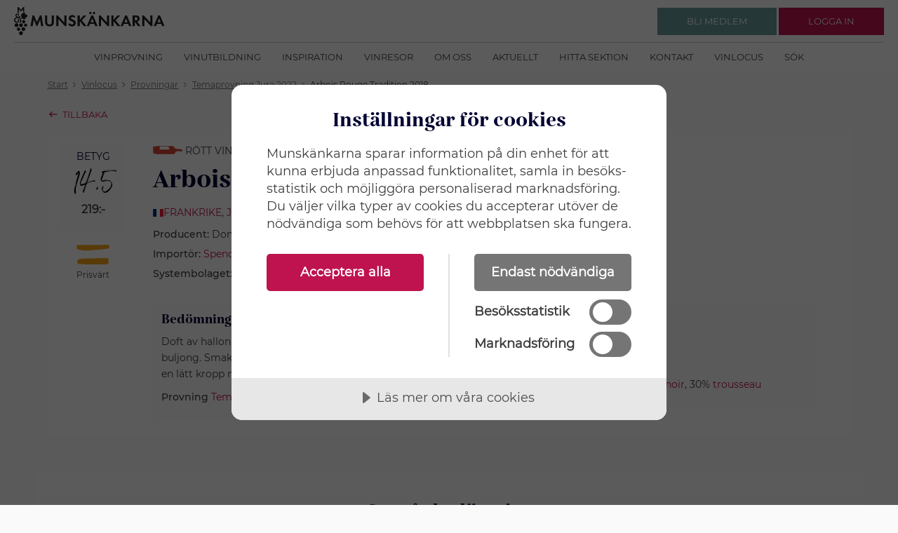

--- FILE ---
content_type: text/html; charset=utf-8
request_url: https://www.munskankarna.se/sv/vinlocus/jura-whats-in-it-for-me/arbois-rouge-tradition-2018
body_size: 36073
content:


<!DOCTYPE html>
<html ng-app="webApp">
<head>
    <meta charset="utf-8">
    <meta http-equiv="X-UA-Compatible" content="IE=edge">
    




<title>Vinlocus munskankarna.se</title>
<meta name="description" content="Doft av hallon, jordgubbar, grapefrukt, cocktailb&#xE4;r, salami och buljong. Smak med h&#xF6;g, ren fruktsyra, torra, m&#xE5;ttliga tanniner i en l&#xE4;tt kropp med ett kryddigt, lite k&#xE4;rvt slut.">
    <meta property="og:image" content="https://www.munskankarna.se/umbraco/surface/winesearch/getbottleimage?id=4199607e-7ec0-4833-85f7-aea700a3acc8" />


    <meta name="viewport" content="width=device-width, initial-scale=1, maximum-scale=1, user-scalable=no" />

    <link rel="stylesheet" type="text/css" href="/ui/css/style.css?v=MzIiAtW08gkxYxYx6kyHTRTAFEB7XBgFwrraqOPnqZ0">

<script src="//cdn.cookietractor.com/cookietractor.js" data-lang="sv-SE" data-id="889d52ec-7add-441c-a0f0-f9013620669b"></script>
<!-- Matomo Tag Manager -->
<script>
var _mtm = window._mtm = window._mtm || [];
_mtm.push({'mtm.startTime': (new Date().getTime()), 'event': 'mtm.Start'});
var d=document, g=d.createElement('script'), s=d.getElementsByTagName('script')[0];
g.async=true; g.src='https://cdn.matomo.cloud/munskankarna.matomo.cloud/container_BHPkhhWe.js'; s.parentNode.insertBefore(g,s);
</script>
<!-- End Matomo Tag Manager -->

<script>(function(w,d,s,l,i){w[l]=w[l]||[];w[l].push({'gtm.start':
new Date().getTime(),event:'gtm.js'});var f=d.getElementsByTagName(s)[0],
j=d.createElement(s),dl=l!='dataLayer'?'&l='+l:'';j.async=true;j.src=
'https://www.googletagmanager.com/gtm.js?id='+i+dl;f.parentNode.insertBefore(j,f);
})(window,document,'script','dataLayer','GTM-WBDRQ23');</script>
<!-- Hotjar Tracking Code for https://www.munskankarna.se/ -->
<script>
   (function(h,o,t,j,a,r){
       h.hj=h.hj||function(){(h.hj.q=h.hj.q||[]).push(arguments)};
       h._hjSettings={hjid:923634,hjsv:6};
       a=o.getElementsByTagName('head')[0];
       r=o.createElement('script');r.async=1;
       r.src=t+h._hjSettings.hjid+j+h._hjSettings.hjsv;
       a.appendChild(r);
   })(window,document,'https://static.hotjar.com/c/hotjar-','.js?sv=');
</script>
<style>
a
{
text-decoration: none;
}
.c-puff__text {
line-height: 24px;
}

.c-topics__double .c-topics__title
{
font-size: 2rem;
}

.c-news-list__date {
    font-size: 1.0rem;
}

.c-news-list__text {
    font-size: 1.2rem;
}
.c-topics__double .c-topics__pretitle {
    font-size: 1.5rem;
}
.c-contact.c-contact--slim a
{
text-decoration:none;
}
@media only screen and (max-width: 40em) {
.c-hitlist-item
{
margin: 0 2rem;
}
}

@media print, screen and (min-width: 40em)
{
.c-callout--inspiration img {
    width:100%!important;
}
}

.c-teaser__content ul li
{
font-size: 1.4rem;
}

.c-line:after {

     border-bottom: none; 
}
.c-images__item{
margin-right: 0;
}
.c-article-header p{
padding-bottom:0;
}


</style></head>
<body>
<!-- Google Tag Manager (noscript) -->
<noscript><iframe src="https://www.googletagmanager.com/ns.html?id=GTM-WBDRQ23"
height=“0" width=“0” style=“display:none;visibility:hidden”></iframe></noscript>    <div class="c-overlay js-overlay"></div>
    <div class="c-header-wrap">
        <header class="c-header ">
            


    <div class="c-header__logo">
        <a href="/" class="c-logo__link" rel="home">
            <img class="c-logo__img" src="/UI/img/logo-munskankarna.svg" alt="Munskänkarna logo" style="height: 40px;" />
        </a>
    </div>
    <div class="c-header__nav">
        <button class="c-nav-toggle js-nav-toggle" aria-expanded="false">
            <span class="show-for-sr">
                Klicka för meny
            </span>
            <img src="/ui/img/icons/menu.svg" alt="" />
        </button>
        <nav class="c-nav">
            <ul>
                    <li><a class="c-nav__link" href="/sv/vinprovning/">Vinprovning</a></li>
                    <li><a class="c-nav__link" href="/sv/vinutbildning/">Vinutbildning</a></li>
                    <li><a class="c-nav__link" href="/sv/inspiration/">Inspiration</a></li>
                    <li><a class="c-nav__link" href="/sv/vinresor/">Vinresor</a></li>
                    <li><a class="c-nav__link" href="/sv/om-oss/">Om oss</a></li>
                    <li><a class="c-nav__link" href="/sv/aktuellt/">Aktuellt</a></li>
                    <li><a class="c-nav__link" href="/sv/hitta-sektion/">Hitta sektion</a></li>
                    <li><a class="c-nav__link" href="/sv/kontakt/">Kontakt</a></li>
                    <li><a class="c-nav__link" href="/sv/vinlocus/">Vinlocus</a></li>
                    <li><a class="c-nav__link" href="/sv/sok/">S&#xF6;k</a></li>
            </ul>
        </nav>
    </div>

            
    <div class="c-header__actions">
        <div class="c-nav-user">
            <div class="c-nav-user__out">
                <div class="show-for-small-only">
                    <button class="c-btn-round c-btn-round--primary js-toggle" data-target=".js-nav-user-loggedout" data-header="true" aria-expanded="false">
                        <span class="show-for-sr">Klicka för att logga in</span>
                        <img src="/ui/img/icons/profile_white.svg" alt="">
                    </button>
                </div>
                <div class="show-for-medium">
                    <a class="c-btn c-btn--secondary" href="/sv/bli-medlem/">
                        <span class="c-btn__content">
                            <span class="c-btn__text">
                                Bli medlem 
                            </span>
                        </span>
                    </a> 
                    <a class="c-btn c-btn--primary js-toggle" href="" data-target=".js-nav-user-loggedout" data-header="true" aria-expanded="false">
                        <span class="c-btn__content">
                            <span class="c-btn__text">
                                Logga in
                            </span>
                        </span>
                    </a>
                </div>
                <div class="c-nav-user__pop js-nav-user-loggedout">
                    <div class="c-nav-pop">
                        <div class="c-nav-pop__content">
                            <div class="c-login">

<form action="/sv/vinlocus/jura-whats-in-it-for-me/arbois-rouge-tradition-2018" aria-hidden="false" autocomplete="off" class="js-login" enctype="multipart/form-data" id="form3e381e30dfed4e728d4b15b172945cdc" method="post">                                    <div class="grid-x grid-margin-y align-justify align-middle">
                                        <div class="cell small-12">
                                            <div class="c-input">
                                                <label>
                                                    Användarnamn
                                                    <input autocomplete="off" data-val="true" data-val-required="The Username field is required." id="Username" name="Username" placeholder="E-post / Medlemsnr" required="" type="text" value="" />
                                                    <div class="c-input__message"></div>
                                                </label>
                                            </div>
                                        </div>
                                        <div class="cell small-12">
                                            <div class="c-input">
                                                <label>
                                                    Lösenord
                                                    <input autocomplete="off" data-val="true" data-val-required="The Password field is required." id="Password" name="Password" placeholder="L&#xF6;senord" required="" type="password" />
                                                    <div class="c-input__message"></div>
                                                </label>
                                            </div>
                                        </div>
                                        <div class="cell small-12 c-errors" style="display: none"></div>
                                        <div class="cell shrink">
                                            <button class="c-btn js-login-submit" type="submit">
                                                <span class="c-btn__content">
                                                    <span class="c-btn__text">
                                                        Logga in
                                                    </span>
                                                </span>
                                            </button>
                                        </div>
                                        <div class="cell shrink">
                                            <a class="js-login-toggle" href="">Glömt lösenord</a>
                                        </div>
                                    </div>
<input name="__RequestVerificationToken" type="hidden" value="CfDJ8BnN8sfda-1Dmc832SCf6kW5av1Mi99m5-fS0QpmjiAmUgPOPGPDxaKxOErE4FcdfizNWvkWyuW3xcH086rRFRJCTBNU3BOee1M-YP_fTeZvRLpHUY7pPwIVF7o3lF0cqbdtL0RskwP3LBFWujb_QnY" /><input name="ufprt" type="hidden" value="CfDJ8BnN8sfda-1Dmc832SCf6kW0gy0u_VsdtYc4d0tfVbwAhHLoMC1O73OWYCM-fXaUdXz7LFUSNjRjnxFf9h3_GfmPeR3ynUf_fQiT8elNlQ6YCiEBoPf3-USJs_hgyhAXWlslxI3oVNDPUXqVff8Nyxs" /></form>                                <div class="js-login-reset" action="" aria-hidden="true" style="display: none">
                                    <div class="grid-x grid-margin-y align-justify align-middle">
                                        <div class="cell small-12">
                                            <div class="c-input">
                                                <label>
                                                    Användarnamn
                                                    <input id="resend-email-input" class="" type="text" name="" value="" placeholder="E-post" />
                                                    <div class="c-input__message" id="reset-password-error"></div>
                                                </label>
                                            </div>
                                        </div>
                                        <div class="cell shrink">
                                            <button class="c-btn " id="resend-password">
                                                <span class="c-btn__content">
                                                    <span class="c-btn__text">
                                                        Skicka nytt lösenord
                                                    </span>
                                                </span>
                                            </button>
                                        </div>
                                        <div class="cell shrink">
                                            <a class="js-login-toggle" href="">Avbryt</a>
                                        </div>
                                    </div>
                                </div>

                            </div>
                        </div>
                    </div>
                </div>
            </div>
        </div>
    </div>

        </header>
    </div>
    <main>
        

    <div class="grid-container c-breadcrumbs-wrap">
        <nav class="c-breadcrumbs grid-x">
            <ul class="is-inline cell small-12" vocab="https://schema.org/" typeof="BreadcrumbList">

                        <li property="itemListElement" typeof="ListItem">
                            <a property="item" typeof="WebPage" href="/sv/start/"><span property="name">Start</span></a>
                            <meta property="position" content="1">
                        </li>
                        <li><img src="/ui/img/icons/chevron_right.svg" /></li>
                        <li property="itemListElement" typeof="ListItem">
                            <a property="item" typeof="WebPage" href="/sv/vinlocus/?f=1"><span property="name">Vinlocus</span></a>
                            <meta property="position" content="2">
                        </li>
                        <li><img src="/ui/img/icons/chevron_right.svg" /></li>
                        <li property="itemListElement" typeof="ListItem">
                            <a property="item" typeof="WebPage" href="/sv/vinlocus/provningstyp"><span property="name">Provningar</span></a>
                            <meta property="position" content="3">
                        </li>
                        <li><img src="/ui/img/icons/chevron_right.svg" /></li>
                        <li property="itemListElement" typeof="ListItem">
                            <a property="item" typeof="WebPage" href="/sv/vinlocus/jura-whats-in-it-for-me"><span property="name">Temaprovning Jura 2022</span></a>
                            <meta property="position" content="4">
                        </li>
                        <li><img src="/ui/img/icons/chevron_right.svg" /></li>
                        <li property="itemListElement" typeof="ListItem">
                            <span property="name">Arbois Rouge Tradition 2018</span>
                            <meta property="position" content="5">
                        </li>

            </ul>
        </nav>
    </div>

        


<div class="grid-container-wrap mt-25">
    <div class="grid-container mb-10">
        <div class="grid-x">
            <div class="small-12">
                <a href="#" id="wine-back-link" class="c-arrow-link c-arrow-link--right">
                    <img src="/UI/img/icons/arrow-right.svg" alt="Tillbaka"/>
                    <span>Tillbaka</span>
                </a>
                <script>
                    (function () {
                        var backLink = document.getElementById('wine-back-link');
                        if (backLink) {
                            var referrer = document.referrer;

                            // Check if we came from the wine search page
                            var cameFromSearch = referrer && (
                                referrer.includes('/vinlocus/vinsok') ||
                                referrer.includes('/vinlocus/sok') ||
                                referrer.includes('WineBottleCountryUrlSlug') ||
                                referrer.includes('WineBottleActivityUrlSlug')
                            );
            
                            if (cameFromSearch) {
                                // Use saved state only if we came from search
                                var savedState = sessionStorage.getItem('wineSearchState');
                                if (savedState) {
                                    try {
                                        var state = JSON.parse(savedState);
                                        if (state.url) {
                                            backLink.href = state.url;
                                            return;
                                        }
                                    } catch (e) {
                                        console.error('Failed to parse saved search state:', e);
                                    }
                                }
                            }

                            // Fallback: go back to previous page
                            backLink.href = 'javascript:history.back()';
                        }
                    })();
                </script>
            </div>
        </div>
    </div>
</div>

<div class="grid-container-wrap">
    <div class="grid-container no-side-padding-mb">
        <div class="c-wine-bottle">
            <div class="c-wine-bottle__dt">
                <div class="c-wine-bottle__left" id="c-wine-bottle-left">
                    <div class="c-wine-bottle__greybox">
                        <h4>BETYG</h4>
                        <div class="wine-points text-center">14,5</div>
                        <div class="c-wine-bottle__price text-center">219:-</div>
                    </div>
                        <div class="mt-20 c-wine-bottle__left-rate left-for-mb">
                            <img src="/UI/img/icons/winesearch/ws_1.svg" alt="prisv&#xE4;rt"/>
                            <p>Prisv&#xE4;rt</p>
                        </div>
                </div>
                <div class="c-wine-bottle__content">
                    <div class="c-wine-bottle-contenttop mb-25">
                            <div class="link-larger">
                                <img
                                    src="/UI/img/icons/winesearch/cat/rott.svg"
                                    class="c-wine-info__catimg"
                                    alt="R&#xF6;tt vin"/>
                                R&#xF6;tt vin
                            </div>
                        <h1 class="mb-15 mt-10">Arbois Rouge Tradition 2018</h1>
                            <div class="link-larger mb-10">
                                <span class="fi fi-fr"></span><a href="/sv/vinlocus/land/frankrike">Frankrike</a>, <a href="/sv/vinlocus/land/frankrike/jura">Jura</a>, Arbois
                            </div>
                            <div class="c-wine-bottle__datarow">
                                <strong>Producent:</strong>
                                Domaine Rolet
                            </div>

                            <div class="c-wine-bottle__datarow">
                                <strong>Importör:</strong>
                                <a href="/sv/vinlocus/importor/spendrups-vin-ab">
                                    Spendrups Vin AB
                                </a>
                            </div>
                            <div class="c-wine-bottle__datarow">
                                <strong>Systembolaget: </strong>
                                <a
                                    class="link-larger c-arrow-link c-arrow-link--external"
                                    target="_blank"
                                    href="https://www.systembolaget.se/71664">
                                    <span>71664</span><img src="/ui/img/icons/external-link.svg" class="external-link" alt="Extern länk"/>
                                </a>
                            </div>
                    </div>
                    
                    <div id="c-wine-bottle-mobile-left" class="c-wine-info__left c-wine-bottle__mobileOnly">
                        <div class="c-wine-bottle__greybox">
                            <h4>BETYG</h4>
                            <div class="wine-points text-center">14,5</div>
                            <div class="c-wine-bottle__price text-center">219:-</div>
                        </div>
                            <div class="mt-20 c-wine-bottle__left-rate left-for-mb">
                                <img src="/UI/img/icons/winesearch/ws_1.svg" alt="prisv&#xE4;rt"/>
                                <p>Prisv&#xE4;rt</p>
                            </div>
                    </div>
                    
                    <div class="grid-x c-wine-bottle__infowrapper">
                        <div class="small-12 large-6">
                            <div class="c-wine-bottle__greybox">
                                <h3>Bedömning</h3>
                                <p class="mt-10"
                                   style="white-space: pre-line">Doft av hallon, jordgubbar, grapefrukt, cocktailbär, salami och buljong. Smak med hög, ren fruktsyra, torra, måttliga tanniner i en lätt kropp med ett kryddigt, lite kärvt slut.</p>
                                <p>
                                    <strong>Provning</strong>
                                    <a href="/sv/vinlocus/jura-whats-in-it-for-me">
                                        Temaprovning Jura 2022
                                    </a>
                                </p>
                            </div>
                        </div>

                        <div id="c-wine-bottle-desktop-other" class="small-12 large-6">
                            <div class="c-wine-bottle__greybox">
                                <h3>Om vinet</h3>
                                    <p>
                                        <strong>Volym</strong>
                                        75 cl
                                    </p>

                                    <p>
                                        <strong>Alkohol</strong>
                                        12.5 %
                                    </p>

                                    <p>
                                        <strong>Druvor:</strong>
                                        40% <a href="/sv/vinlocus/druva/poulsard">poulsard</a>, 30% <a href="/sv/vinlocus/druva/pinot-noir">pinot noir</a>, 30% <a href="/sv/vinlocus/druva/trousseau">trousseau</a>
                                    </p>


                            </div>
                        </div>
                    </div>
                </div>
            </div>
            
        </div>

    </div>
</div>

<div typeof="schema:Product">
    <div rel="schema:review">
        <div typeof="schema:Review">
            <div rel="schema:reviewRating">
                <div typeof="schema:Rating">
                    <div property="schema:ratingValue" content="14,5"></div>
                    <div property="schema:worstRating" content="1"></div>
                    <div property="schema:bestRating" content="20"></div>
                    <div property="schema:reviewBody"
                         content="Doft av hallon, jordgubbar, grapefrukt, cocktailbär, salami och buljong. Smak med hög, ren fruktsyra, torra, måttliga tanniner i en lätt kropp med ett kryddigt, lite kärvt slut."></div>
                </div>
            </div>
            <div rel="schema:author">
                <div typeof="schema:Organization">
                    <div property="schema:name" content="Munskänkarna"></div>
                </div>
            </div>
        </div>
    </div>
    <div property="schema:sku" content="71664"></div>
    <div property="schema:name" content="Arbois Rouge Tradition 2018"></div>
    <div property="schema:description"
         content="Rött vin från &lt;a href=&quot;/sv/vinlocus/land/frankrike&quot;>Frankrike&lt;/a>, &lt;a href=&quot;/sv/vinlocus/land/frankrike/jura&quot;>Jura&lt;/a>, Arbois"></div>
    <div rel="schema:brand">
        <div typeof="schema:Brand">
            <div property="schema:name"
                 content="Domaine Rolet"></div>
        </div>
    </div>
</div>


<div class="grid-container-wrap">
    <div class="grid-container grid-container-nopadding-lr-mobile">
        <div class="grid-x grid-margin-x grid-margin-y">
            <div class="cell small-12">
                <div class="c-section mb-10 mt-0 p-25 u-bg-white">
                    <div class="grid-x grid-margin-x grid-margin-y">
                        <div class="cell small-12 large-10 large-offset-1">
                            <div class="c-section-header c-section-header--top-secondary">
                                    <h2 class="c-section-header__title">Om v&#xE5;r bed&#xF6;mning</h2>
                                    <p class="c-section-header__preamble">
                                        Munsk&#xE4;nkarna var f&#xF6;rst i Sverige med att regelbundet recensera viner. Under &#xE5;ren har metodiken utvecklats och idag bed&#xF6;ms kvaliteten utifr&#xE5;n en 20-po&#xE4;ngskala.&#xA0;
                                    </p>
                            </div>
                        </div>
                        <div class="cell small-12 large-10 large-offset-1">
                            <div class="grid-x grid-margin-x grid-margin-y">
                                    <div class="cell small-12 large-4">
                                        <div class="wine-eval">
                                                <h3>Betyg</h3>
                                            <ul class="is-flat wine-eval-desc ">
                                                    <li class="flex items-center gap-5">
                                                                <strong>18-20</strong>
                                                                <strong aria-hidden="true">|</strong>
                                                                <span>Exceptionellt vin</span>
                                                    </li>
                                                    <li class="flex items-center gap-5">
                                                                <strong>15-17.5</strong>
                                                                <strong aria-hidden="true">|</strong>
                                                                <span>H&#xF6;gklassigt vin</span>
                                                    </li>
                                                    <li class="flex items-center gap-5">
                                                                <strong>12-14.5</strong>
                                                                <strong aria-hidden="true">|</strong>
                                                                <span>Bra till mycket bra vin</span>
                                                    </li>
                                                    <li class="flex items-center gap-5">
                                                                <strong>9-11.5</strong>
                                                                <strong aria-hidden="true">|</strong>
                                                                <span>Medelbra vin</span>
                                                    </li>
                                                    <li class="flex items-center gap-5">
                                                                <strong>6-8.5</strong>
                                                                <strong aria-hidden="true">|</strong>
                                                                <span>Enkelt vin</span>
                                                    </li>
                                            </ul>
                                        </div>
                                    </div>
                                    <div class="cell small-12 large-8">
                                        <div class="wine-eval">
                                                <h3>Symboler</h3>
                                            <ul class="is-flat wine-eval-desc wine-eval-desc--secondary">
                                                    <li class="flex items-center gap-5">
                                                            <div class="wine-eval__icon">
                                                                <img src="\ui\img\icons\winesearch\ws_3.svg" alt="">
                                                            </div>
                                                                <div class="wine-eval__text">
                                                                    Ett fynd i sin prisklass
                                                                </div>
                                                    </li>
                                                    <li class="flex items-center gap-5">
                                                            <div class="wine-eval__icon">
                                                                <img src="\ui\img\icons\winesearch\ws_2.svg" alt="">
                                                            </div>
                                                                <div class="wine-eval__text">
                                                                    Mer &#xE4;n prisv&#xE4;rt
                                                                </div>
                                                    </li>
                                                    <li class="flex items-center gap-5">
                                                            <div class="wine-eval__icon">
                                                                <img src="\ui\img\icons\winesearch\ws_1.svg" alt="">
                                                            </div>
                                                                <div class="wine-eval__text">
                                                                    Prisv&#xE4;rt
                                                                </div>
                                                    </li>
                                                    <li class="flex items-center gap-5">
                                                            <div class="wine-eval__icon">
                                                                <img src="\ui\img\icons\winesearch\ws_0.svg" alt="">
                                                            </div>
                                                                <div class="wine-eval__text">
                                                                    Ej prisv&#xE4;rt
                                                                </div>
                                                    </li>
                                                    <li class="flex items-center gap-5">
                                                            <div class="wine-eval__icon">
                                                                <img src="\ui\img\icons\winesearch\typical_bl.svg" alt="">
                                                            </div>
                                                                <div class="wine-eval__text">
                                                                    Anger att ett visst vin &#xE4;r typiskt f&#xF6;r en viss druvsort eller ett visst distrikt.
                                                                </div>
                                                    </li>
                                            </ul>
                                        </div>
                                    </div>
                            </div>
                        </div>
                    </div>
                </div>
            </div>
        </div>
    </div>
</div>
        

<div class="grid-container is-mobile-edge">
    <nav class='grid-x'>
        <div class="cell small-12">
            <div class="c-box text-center c-box--secondary">
                <div class="c-box__header">
                    <div class="c-section-header c-section-header--white c-section-header--bottom-white">
                        <div class="grid-x">
                            <div class='cell small-12 text-center'>
                                <h2 class='c-section-header__title'>
                                    Hitta din m&#xF6;tesplats hos Munsk&#xE4;nkarna
                                </h2>
                            </div>
                        </div>
                    </div>
                </div>
                <div class="c-box__content">
                    <div class="c-block-action c-box--secondary">
                        <p>Munskänkarna finns idag på omkring 180 orter i Sverige och i utlandet.&nbsp;</p>
                        <a class="c-btn c-btn--white c-btn--action" href="/sv/bli-medlem/">
                            <span class="c-btn__content">
                                <span class="c-btn__text">GÅ MED NU</span>
                            </span>
                        </a>
                    </div>
                </div>
            </div>
        </div>
    </nav>
</div>
    </main>

    <footer class="c-footer">
        

<div class="grid-container">
    <div class="grid-x">
        <div class="cell small-12 large-4">
            <h2 class="c-footer__title">Munsk&#xE4;nkarna</h2>
            <ul class="c-footer__list">
                        <li class="c-footer__item">
                            <a href="/sv/vinprovning/" target="_blank">Vinprovningar</a>
                        </li>
                        <li class="c-footer__item">
                            <a href="/sv/vinutbildning/" target="_blank">Vinutbildning</a>
                        </li>
                        <li class="c-footer__item">
                            <a href="/sv/om-oss/">Om oss</a>
                        </li>
                        <li class="c-footer__item">
                            <a href="/sv/bli-medlem/">Bli medlem</a>
                        </li>
                        <li class="c-footer__item">
                            <a href="/sv/personuppgiftspolicy/">Personuppgiftspolicy</a>
                        </li>
                        <li class="c-footer__item">
                            <a href="https://www.munskankarna.se/sv/press/press/" target="_blank">Press</a>
                        </li>
                        <li class="c-footer__item">
                            <a href="https://wa-munsk-cms-pro.azurewebsites.net/sv/om-oss/faq/" target="_blank">FAQ</a>
                        </li>
                        <li class="c-footer__item">
                            <a href="javascript:cookieTractor.openConsentSettings()">Inst&#xE4;llningar f&#xF6;r cookies</a>
                        </li>
            </ul>
        </div>
        <div class="cell small-12 large-4">
            <h2 class="c-footer__title">Adress rikskansliet</h2>
            <p><span>Arenavägen 41, plan 12, <br>121 77 Stockholm-Globen</span><br><span>E-post: </span><a href="mailto:kansli@munskankarna.se">kansli@munskankarna.se</a><br><span>Org nr: 802002-3613<br><br><a rel="noopener" href="/sv/upphovsratt/" target="_blank">Copyright © Munskänkarna 2021</a></span></p>
        </div>
        <div class="cell small-12 large-4">
            <h2 class="c-footer__title">Munsk&#xE4;nkarna</h2>
            <div class="c-footer__media">
                <p><a rel="noopener" href="https://www.facebook.com/Munsk%C3%A4nkarna-177889175571050" target="_blank"><img style="width: 30px;" src="/media/9895/facebook-b.svg?width=500&amp;height=500" alt=""></a></p>
<p><a rel="noopener" href="https://www.instagram.com/munskankarna/" target="_blank" data-auth="NotApplicable" data-linkindex="1" data-ogsc=""><img style="width: 30px;" src="/media/9897/instagram-b.svg?width=500&amp;height=500" alt=""></a></p>
<p><a rel="noopener" href="https://www.youtube.com/channel/UCXaWchEyQsoXJaDhfTvUyIw" target="_blank"><img style="width: 30px;" src="/media/9899/youtube-b.svg?width=500&amp;height=500" alt=""></a></p>
<p><a rel="noopener" href="https://www.linkedin.com/company/munsk%C3%A4nkarna" target="_blank"><img style="width: 30px; height: 30px;" src="/media/13433/linkedin_black_logo_icon_147114.png?width=30&amp;height=30&amp;mode=max" alt=""></a></p>
<p>&nbsp;</p>
            </div>
            <div class="c-footer__media">
                <a class="" href="" rel="home">
                    <img class="" src="/UI/img/logo-munskankarna.svg" alt="Munskänkarna logo" style="height: 30px;" />
                </a>
            </div>
        </div>
    </div>
    <div class="cell">
        <span class="c-footer__copyright"></span>
    </div>
</div>
}
    </footer>

    








    <script type="text/javascript" src="/ui/js/bundle.js?v=OJ5C7eLuiKQ351FubJxzGJ09pboASr_NipHFQQE9wrI"></script>
    <script type="text/javascript" src="/dist/js/app.min.js?v=QBcJfO7XUcJpCHbuUZpKEGAa0YHOM-h8pFJkD7IP7vA"></script>
    







    <script type="text/javascript" src="/dist/js/isotope.min.js"></script>
</body>
</html>